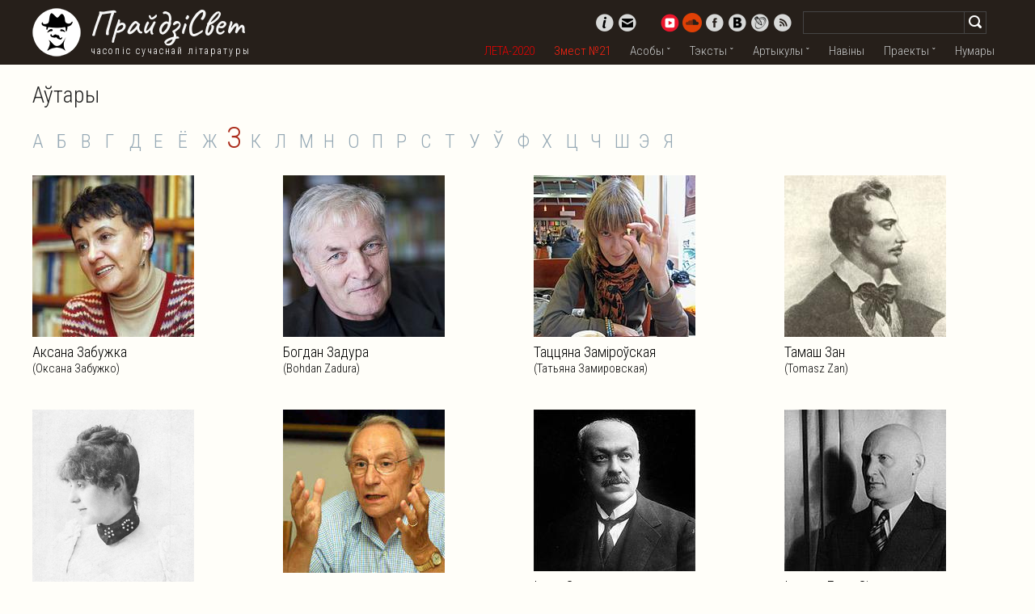

--- FILE ---
content_type: text/html; charset=UTF-8
request_url: https://prajdzisvet.org/persons/categories/authors/?letter=6598
body_size: 9164
content:
<!DOCTYPE HTML>
<html>
	<head>
                <base href="https://prajdzisvet.org/" />
<meta charset="UTF-8" />
<meta name="viewport" content="width=device-width, initial-scale=1.0, user-scalable=no">

<!-- site_url = https://prajdzisvet.org/ -->

<meta name="google-site-verification" content="U9cOMJI9R0p05DeNttV34qmI_U2rgtFqxcNAuv-l1FM"/>
<meta name='yandex-verification' content='74905841adf25cfb'/>





<title>Аўтары | Часопіс "ПрайдзіСвет"</title>
<meta property="og:title" content="Аўтары | Часопіс 'ПрайдзіСвет'" >
<meta property="og:url" content="https://prajdzisvet.org/persons/categories/authors/" >
<meta property="og:image" content="/images/no_photo.jpg" >  <!-- :phpthumbof=`w=200&h=200&zc=T` -->
<meta property="og:description" content="Аўтары

АБВГДЕЁЖЗКЛМНОПРСТУЎФХЦЧШЭЯ



  
  
  Аксана Забужка
   (Оксана Забужко)
  

                                                             


  
  
  Богдан Задура
   (Bohdan..." >
<meta property="og:type"        content="article" />

<meta name="description" content="Аўтары

АБВГДЕЁЖЗКЛМНОПРСТУЎФХЦЧШЭЯ



  
  
  Аксана Забужка
   (Оксана Забужко)
  

                                                             


  
  
  Богдан Задура
   (Bohdan..." />
<meta name="keywords" content="Аўтары, , , па-беларуску, по-белорусски, на беларускай мове, на белорусском языке, біяграфія, биография, бияграфия, творы, произведения, вершы, стихи, стихотворения" />

		<script src="https://cdnjs.cloudflare.com/ajax/libs/jquery/2.2.0/jquery.min.js"></script>
<script src="https://cdnjs.cloudflare.com/ajax/libs/sidr/2.2.1/jquery.sidr.min.js"></script>

<script src="https://cdnjs.cloudflare.com/ajax/libs/jquery.touchswipe/1.6.19/jquery.touchSwipe.min.js"></script>

<script type="text/javascript" src="https://platform-api.sharethis.com/js/sharethis.js#property=5ed686a108f8220012a922a5&product=inline-share-buttons" async="async"></script>

<!--script type="text/javascript" src="//vk.com/js/api/openapi.js?105"></script-->
<script type="text/javascript" src="https://vk.com/js/api/share.js?91" charset="windows-1251"></script>
                <link rel="alternate" type="application/rss+xml" title="RSS-стужка ПрайдзіСвет - Часопіс сучаснай літаратуры" href="rss">
<link rel="shortcut icon" href="https://prajdzisvet.org/images/logo.png" />

<!--link rel="stylesheet" href="//cdn.jsdelivr.net/jquery.sidr/2.2.1/stylesheets/jquery.sidr.dark.min.css"-->

<link rel="stylesheet" href="https://prajdzisvet.org/css/skel-noscript.css" />
<link rel="stylesheet" href="https://prajdzisvet.org/assets/components/advsearch/css/advsearch.css" />
<link rel="stylesheet" href="https://prajdzisvet.org/css/style.css" />
<link rel="stylesheet" href="https://prajdzisvet.org/css/jquery.sidr.dark.ps.css">


<!--[if lte IE 9]><link rel="stylesheet" href="css/ie9.css" /><![endif]-->
<!--[if lte IE 8]><script src="js/html5shiv.js"></script><![endif]-->	
	<link rel="stylesheet" href="assets/components/advsearch/css/advsearch.css?_=1768863997" type="text/css" />
<script type="text/javascript" src="assets/components/advsearch/js/advsearchform.min.js?_=1768863997"></script>
<script type="text/javascript" src="assets/components/advsearch/js/advsearch.min.js?_=1768863997"></script>
<!-- start AdvSearch header -->
<script type="text/javascript">
//<![CDATA[
advsea[advsea.length]='{"asid":"as0","cdt":"Search here...","ls":true,"hst":0,"arh":"quick-search.html","ali":"<img src=\\"assets\/components\/advsearch\/js\/images\/indicator.white.gif\\" alt=\\"loading\\" \/>","alii":null,"aci":"<img src=\\"assets\/components\/advsearch\/js\/images\/close2.png\\" alt=\\"close search\\" \/>","gmpZoom":5}';
//]]>
</script>
<!-- end AdvSearch header -->
</head>
	<body>
<script>
      window.fbAsyncInit = function() {
        FB.init({
          appId      : '823594767684217',
          xfbml      : true,
          version    : 'v2.4'
        });
      };

      (function(d, s, id){
         var js, fjs = d.getElementsByTagName(s)[0];
         if (d.getElementById(id)) {return;}
         js = d.createElement(s); js.id = id;
         js.src = "//connect.facebook.net/en_US/sdk.js";
         fjs.parentNode.insertBefore(js, fjs);
       }(document, 'script', 'facebook-jssdk'));
    </script>
  

<div id="header-wrapper">
	<header id="header" class="container">
		<div class="row">
			<div class="12u">
				<a href="#sidr" class="menu-toggler"></a>
				<a href="https://prajdzisvet.org/" class="logo"></a>
				<a href="https://prajdzisvet.org/" class="site-title" id="logo">ПрайдзіСвет</a>
				<span class="site-desc">часопіс сучаснай літаратуры</span>

				<nav id="nav">
	<ul class="top number6623-21">
                <li>
		    <a href="leta/" style="color:#e00">ЛЕТА-2020</a>
		</li>
                <li class="zmest-show">
		    <a href="#">Змест №21</a>
		</li>
                <li class="parent">
			<a href="#">Асобы</a>
			<span class="second">
				<a href="persons/categories/authors/">Аўтары</a>
				<a href="persons/categories/translators/">Перакладчыкі</a>
				<a href="persons/categories/critics/">Крытыкі</a>
				<a href="persons/categories/linguists/">Моваазнаўцы</a>
				<a href="persons/categories/artists/">Мастакі</a>
			</span>
		</li>
		<li class="parent">
			<a href="#">Тэксты</a>
			<span class="second">
				<a href="prose">Проза</a>
				<a href="poetry">Паэзія</a>
				<a href="drama">Драма</a>
				<a href="subtitles">Субтытры</a>
				<!--a href="#">Песні</a-->
			</span>
		</li>
		<li class="parent">
			<a href="#">Артыкулы</a>
			<span class="second">
				<a href="critique/">Рэцэнзіі</a>
				<a href="interview/">Інтэрв'ю</a>
				<a href="seminar/">Семінары</a>
				<a href="reviews/">Агляды</a>
				<a href="mova/">Мова</a>
                                <a href="book/">Кнігі</a>
			</span>
		</li>
		<li><a href="news/">Навіны</a></li>
		<!--li><a href="games/">Забавы</a></li-->
		<li class="parent">
			<a href="#">Праекты</a>
			<span class="second">
				<a href="award">Прэмія</a>
				<a href="http://knihi.prajdzisvet.org/">Кніжная серыя</a>
				<a href="master/">Майстар-класы</a>
				<a href="contests">Конкурсы</a>
				<!--a href="projects/video/">Відэа</a-->
				<a href="club/">Вечарыны</a>
			</span>
		</li>
		<li><a class="last" href="archive/">Нумары</a></li>
	</ul>
</nav>

				<div class="social-wrapper">
					<a href="about.html" class="info" title="Пра нас"></a>
					<a href="contacts.html" class="contacts" title="Сувязь"></a>

                                        <a href="https://www.youtube.com/user/prajdzisvet" target="_blank" class="yt" title="ПрайдзіСвет на YouTube"></a>
<a href="https://soundcloud.com/prajdzisvet" target="_blank" class="sc" title="ПрайдзіСвет на SoundCloud"></a>

					<a href="http://www.facebook.com/pages/Casopis-perakladnoj-litaratury-PrajdziSvet/186610401496" target="_blank" class="fb" title="ПрайдзіСвет на Фэйсбуку"></a>
					<!--a href="http://twitter.com/PrajdziSvet" target="_blank" class="tw" title="ПрайдзіСвет у Твітары"></a-->
					<a href="http://vk.com/prajdzisvet" target="_blank" class="vk" title="ПрайдзіСвет УКантакце"></a>
					<a href="http://prajdzisvet.livejournal.com/" target="_blank" class="lj" title="ПрайдзіСвет у ЖЖ"></a>
					<a href="rss" target="_blank" class="rss" title="Стужка абнаўленняў ПрайдзіСвета"></a>
				</div>

				<div class="search-wrapper">

<form id="as0_advsea-form" class="advsea-form" action="search-results.html" method="get">
    <input type="hidden" name="id" value="6621" />
    <input type="hidden" name="asId" value="as0" />
    <label for="search" class="screen-reader-text"></label>
    <input type="text" id="as0_advsea-search" class="search-box" name="search" value="" autocomplete="off"/>

    <button id="as0_advsea-submit" type="submit" name="sub" value="Search"><img src="images/search.png" alt="Шукаць"></button>
</form>

<div id="_advsea-reswin" class="advsea-reswin"></div>

				</div>
			</div>
		</div>
	</header>
</div>
  <div id="zmest-wrapper" class="bg-dark-grey"><div id="zmest" class="zmest" ><div class="container"><div class="row">
<div class="3u">
<h2>№21: <span class="text-title">Знак прысутнасці</span></h2>
<a href="archive/21.html" class="feature-image"><img src="assets/images/covers/21.jpg" alt="№21: Знак прысутнасці" /></a>
<p>Мы прысвячаем новы нумар “ПрайдзіСвета” феномену сувязі літаратуры і гомасэксуальнасці, альбо, кажучы мовай ХХІ стагоддзя, сувязі літаратуры і ЛГБТК. Ці застаецца літаратура літаратурай, калі адкрывае нам сусвет цялеснасці, сэксуальнасці, інтымнасці? Чаму беларуская літаратура моцная ў апісанні вайны і такая бездапаможная, стэрыльная ў апісанні цялеснасці і сэксуальнасці? Ці існуе беларуская ЛГБТК-літаратура? На гэтыя і іншыя пытанні можна будзе знайсці адказы ў нумары</p>
<a href="archive/21.html" class="button">Чытаць далей</a>
</div><div class="3u">
	<h2>Змест</h2>
	<br/>
	<a href="texts/poetry/vulichny-hvalt.html"><strong>Алок Вайд-Мэнан</strong> Вулічны гвалт<em> Вершы</em></a>
	<a href="texts/poetry/trymaju-voblaka-u-abdymkakh.html"> <strong>Фрэнк О’Хара</strong> Трымаю воблака ў абдымках <em>Вершы</em></a>
	<a href="texts/poetry/tak-prahnu-z-taboj-kakhacca-i-slovy-zamjest-hetaha-pishu.html"> <strong>Пэт Паркер</strong> Так прагну з табой кахацца і словы замест гэтага пішу<em> Вершы</em></a>
	<a href="texts/poetry/jak-adam-na-zolku-uranni.html"> <strong>Ўолт Ўітмэн</strong> Як Адам на золку ўранні<em> Вершы</em></a>
	<a href="texts/poetry/kali-ja-zdoljela-b-zlavic-zjaljony-likhtar-svjetljaka.html"> <strong>Эмі Лоўэл</strong> Калі б я здолела злавіць зялёны ліхтар светляка </strong><em>Вершы</em></a>
	<a href="texts/poetry/eryna.html"> <strong>Сара Тысдэйл</strong>Эрына<em> Верш</em></a>
	<a href="texts/poetry/bolsh-nje-pytaj-bajusja,-nje-zmauchu.html"> <strong>Алфрэд Эдвард Хаўсмэн</strong> Больш не пытай: баюся, не змаўчу<em> Вершы</em></a>
	<a href="texts/poetry/razmauljac-na-zabytykh-movakh.html"> <strong>Гедрэ Казлаўскайтэ</strong> Размаўляць на забытых мовах <em>Вершы</em></a>
	<a href="texts/poetry/pachuccjo-shto-njeshta-nje-tak.html"> <strong>Івар Сільд</strong>пачуццё што нешта не так <em>Вершы</em></a>
	<a href="texts/prose/druhi-pol.html"> <strong>Сімона дэ Бавуар</strong>Другі пол <em> Фрагмент кнігі</em></a>
	<a href="texts/prose/bjelaja-kniha.html"> <strong>Жан Както</strong> Белая кніга</a>
	</div>
	<div class="3u">
	<a href="texts/prose/mama-zabojcy.html"> <strong>Іда Ліндэ</strong> Мама забойцы <em>Урывак з рамана </em></a>
	<a href="texts/prose/tatuirouka.html"> <strong>Жорж Экгаўт</strong> Татуіроўка <em>Апавяданне</em></a>
	<a href="texts/prose/aposhni-uranist.html"> <strong>Уладзіслаў Гарбацкі</strong> Апошні ўраніст<em> Эсэ </em></a>
	<br/>
	<a href="texts/poetry/something-special.html"> <strong>Крысціна Бандурына</strong> Something Special <em>Вершы</em></a>
	<a class="no-margin-top" href="texts/prose/karekcyja-pjerspjektyvy.html">Карэкцыя перспектывы <em>Апавяданне</em></a>
	<a href="texts/poetry/nje-vstavat-rano-utrom,-chtob-nje-upast.html"> <strong>Надзя Гусакоўская</strong> не вставать рано утром, чтоб не упасть <em>Вершы</em></a>
	<a href="texts/prose/prydarozhnyja-maki.html"> <strong>Уладзіслаў Гарбацкі</strong> Прыдарожныя макі <em>Апавяданне</em></a>
	<a class="no-margin-top" href="texts/prose/karovy-dy-muzhyki.html">Каровы ды мужыкі <em>Апавяданне</em></a>
	<a href="texts/prose/njamaja.html"> <strong>Дар’я Трайдэн</strong> Нямая<em> Апавяданне</em></a>
	<a class="no-margin-top" href="texts/prose/vampiryzm.html">Вампірызм <em>Апавяданне</em></a>
	<a class="no-margin-top" href="texts/prose/khvaroba.html">Хвароба <em>Апавяданне</em></a>
	<a href="texts/poetry/njebjesnyj-sjeans-prjeryvajetsja.html"> <strong>Дзмітрый Ермаловіч-Дашчынскі</strong> Небесный сеанс прерывается <em>Вершы</em></a>
	</br>
	<a href="articles/interview/vos-tak-ja-pishu-reprezjentacyja-njehjeteranarmatyunaj-seksualnasci-u-litaratury.html"> <strong>“Вось так я пішу”</strong> Рэпрэзентацыя негетэранарматыўнай сэксуальнасці ў літаратуры  <em>Матэрыялы круглага стала </em></a>
	</div>
	<div class="3u">
	
	<a href="texts/prose/hulnja-u-hjendar,-abo-chamu-kachki-razmauljajuc-na-lavandavaj-movje.html"> <strong>Вольга Гапеева</strong> Гульня ў гендар, або Чаму качкі размаўляюць на лавандавай мове <em>Эсэ </em></a>
	<a href="texts/prose/zrazumjejcje-maju-adzinotu.html"> <strong>Альгерд Бахарэвіч</strong> “Зразумейце маю адзіноту”: “Дзёньнік” Вітальда Гамбровіча як досьлед уласнае сэксуальнасьці  <em>Эсэ</em></a>
	<a href="articles/critique/boh-i-milyja-khlopchyki-relihija-i-homaerotyka-u-tvorakh-hjerarda-reve.html"> <strong>Дар’я Трайдэн</strong> Бог і мілыя хлопчыкі: рэлігія і гомаэротыка ў творах Герарда Рэвэ <em>Эсэ</em></a>
	<a href="texts/prose/efjekt-pihmalijona.html"> <strong>Кацярына Маціеўская</strong> Эфект Пігмаліёна <em>Эсэ</em></a>
	<a href="articles/critique/historyja-adnaho-syna.html"> <strong>Ганна Янкута</strong> Гісторыя аднаго сына <em>Эсэ</em></a>
	<a class="no-margin-top" href="articles/critique/sprava-rodzhera-kjejsmjenta.html">Справа Роджэра Кейсмента <em>Эсэ</em></a>
	<a class="no-margin-top" href="articles/critique/litaraturnaje-zhyccjo-bostanskaha-shljubu.html">Літаратурнае жыццё бостанскага шлюбу <em>Эсэ</em></a>
	<a href="articles/review/jak-bjelarusy-u-1928-hodzje-hjej-shljubam-palokhali.html"> <strong>Уладзіслаў Гарбацкі</strong> Як беларусы ў 1928 годзе гей-шлюбам палохалі <em>Эсэ</em></a>
	<a class="no-margin-top" href="texts/prose/aposhni-enfant-terrible-khkh-stahodzdzja.html"> Апошні enfant terrible ХХ стагодзьдзя <em>Эсэ </em></a>
<a class="no-margin-top" href="texts/prose/zhanchyna,-shto-kakhala-muzhchynau,-jakija-kakhali-muzhchynau.html">Жанчына, што кахала мужчынаў, якія кахалі мужчынаў <em>Эсэ</em></a>
	<a href="articles/review/soviet-gays.html"> <strong>Уладзімір Валодзін</strong> Уголовное преследование гомосексуалов в СССР (1946-1991): цифры и дискурсы</a>
</div>
<div class="clearfix"></div>
</div></div></div></div>

  <div class="features-wrapper"><div class="features">
<div class="container horiz-blocks person-blocks">
<h2>Аўтары</h2>

<div class="pages"><ul ><li ><a href="persons/categories/authors/?letter=6590">А</a></li><li ><a href="persons/categories/authors/?letter=6591">Б</a></li><li ><a href="persons/categories/authors/?letter=6592">В</a></li><li ><a href="persons/categories/authors/?letter=6593">Г</a></li><li ><a href="persons/categories/authors/?letter=6594">Д</a></li><li ><a href="persons/categories/authors/?letter=6595">Е</a></li><li ><a href="persons/categories/authors/?letter=6596">Ё</a></li><li ><a href="persons/categories/authors/?letter=6597">Ж</a></li><li class="active"><a href="persons/categories/authors/?letter=6598">З</a></li><li ><a href="persons/categories/authors/?letter=6600">К</a></li><li ><a href="persons/categories/authors/?letter=6601">Л</a></li><li ><a href="persons/categories/authors/?letter=6602">М</a></li><li ><a href="persons/categories/authors/?letter=6603">Н</a></li><li ><a href="persons/categories/authors/?letter=6604">О</a></li><li ><a href="persons/categories/authors/?letter=6605">П</a></li><li ><a href="persons/categories/authors/?letter=6606">Р</a></li><li ><a href="persons/categories/authors/?letter=6607">С</a></li><li ><a href="persons/categories/authors/?letter=6608">Т</a></li><li ><a href="persons/categories/authors/?letter=6609">У</a></li><li ><a href="persons/categories/authors/?letter=6610">Ў</a></li><li ><a href="persons/categories/authors/?letter=6611">Ф</a></li><li ><a href="persons/categories/authors/?letter=6612">Х</a></li><li ><a href="persons/categories/authors/?letter=6613">Ц</a></li><li ><a href="persons/categories/authors/?letter=6614">Ч</a></li><li ><a href="persons/categories/authors/?letter=6615">Ш</a></li><li ><a href="persons/categories/authors/?letter=6616">Э</a></li><li ><a href="persons/categories/authors/?letter=6618">Я</a></li></ul></div>

<div class="row">
<section class="3u">
  
  <a href="authors/155-zabuzhka-aksana.html" class="box-feature-image"><img alt="Аксана Забужка" src="/assets/components/phpthumbof/cache/Oksana-Zabuzhko.5bb011cbc2964a802ed84d01221794ac.jpg" /></a>
  <h3><a href="authors/155-zabuzhka-aksana.html">Аксана Забужка
   <span class="orig">(Оксана Забужко)</span>
  </a></h3>
</section>
                                                             

<section class="3u">
  
  <a href="authors/72-zadura-bohdan.html" class="box-feature-image"><img alt="Богдан Задура" src="/assets/components/phpthumbof/cache/Bohdan-Zadura.5bb011cbc2964a802ed84d01221794ac.jpg" /></a>
  <h3><a href="authors/72-zadura-bohdan.html">Богдан Задура
   <span class="orig">(Bohdan Zadura)</span>
  </a></h3>
</section>
                                                             

<section class="3u">
  
  <a href="authors/243-zamirouskaja-tatstsiana.html" class="box-feature-image"><img alt="Таццяна Заміроўская" src="/assets/components/phpthumbof/cache/Tacciana-Zamirouskaja.5bb011cbc2964a802ed84d01221794ac.jpg" /></a>
  <h3><a href="authors/243-zamirouskaja-tatstsiana.html">Таццяна Заміроўская
   <span class="orig">(Татьяна Замировская)</span>
  </a></h3>
</section>
                                                             

<section class="3u">
  
  <a href="authors/187-zan-tamash.html" class="box-feature-image"><img alt="Тамаш Зан" src="/assets/components/phpthumbof/cache/Tamash-Zan.5bb011cbc2964a802ed84d01221794ac.jpg" /></a>
  <h3><a href="authors/187-zan-tamash.html">Тамаш Зан
   <span class="orig">(Tomasz Zan)</span>
  </a></h3>
</section>
</div>                                                             
<div class="row">
<section class="3u">
  
  <a href="persons/z/habryelja-zapolskaja.html" class="box-feature-image"><img alt="Габрыэля Запольская" src="/assets/components/phpthumbof/cache/Gabriela_Zapolska.f1f60ba8ede53e6f6dfc911cfbb31f2d.png" /></a>
  <h3><a href="persons/z/habryelja-zapolskaja.html">Габрыэля Запольская
   <span class="orig">(Gabriela Zapolska)</span>
  </a></h3>
</section>
                                                             

<section class="3u">
  
  <a href="persons/z/yanka-zaprudnik.html" class="box-feature-image"><img alt="Янка Запруднік" src="/assets/components/phpthumbof/cache/zaprudnik.5bb011cbc2964a802ed84d01221794ac.jpg" /></a>
  <h3><a href="persons/z/yanka-zaprudnik.html">Янка Запруднік
   <span class="orig">(Янка Запруднік)</span>
  </a></h3>
</section>
                                                             

<section class="3u">
  
  <a href="persons/z/itala-zveva.html" class="box-feature-image"><img alt="Італа Звева" src="/assets/components/phpthumbof/cache/italo-svevo200.5bb011cbc2964a802ed84d01221794ac.jpg" /></a>
  <h3><a href="persons/z/itala-zveva.html">Італа Звева
   <span class="orig">(Italo Svevo)</span>
  </a></h3>
</section>
                                                             

<section class="3u">
  
  <a href="persons/z/isroel-eshue-zinger.html" class="box-feature-image"><img alt="Ісроэл-Ешуэ Зінгер" src="/assets/components/phpthumbof/cache/Israel_Joshua_Singer200.5bb011cbc2964a802ed84d01221794ac.jpg" /></a>
  <h3><a href="persons/z/isroel-eshue-zinger.html">Ісроэл-Ешуэ Зінгер
   <span class="orig">(ישראל יהושע זינגער)</span>
  </a></h3>
</section>
</div>                                                             
<div class="row">
<section class="3u">
  
  <a href="authors/98-zerau-mikola.html" class="box-feature-image"><img alt="Мікола Зэраў" src="/assets/components/phpthumbof/cache/Mykola-Zerov.5bb011cbc2964a802ed84d01221794ac.jpg" /></a>

  <h3><a href="authors/98-zerau-mikola.html">Мікола Зэраў
   <span class="orig">(Микола Зеров)</span>
  </a></h3>
</section>
</div>                                                          
                  
<div class="row"><div class="pages"><ul ><li ><a href="persons/categories/authors/?letter=6590">А</a></li><li ><a href="persons/categories/authors/?letter=6591">Б</a></li><li ><a href="persons/categories/authors/?letter=6592">В</a></li><li ><a href="persons/categories/authors/?letter=6593">Г</a></li><li ><a href="persons/categories/authors/?letter=6594">Д</a></li><li ><a href="persons/categories/authors/?letter=6595">Е</a></li><li ><a href="persons/categories/authors/?letter=6596">Ё</a></li><li ><a href="persons/categories/authors/?letter=6597">Ж</a></li><li class="active"><a href="persons/categories/authors/?letter=6598">З</a></li><li ><a href="persons/categories/authors/?letter=6600">К</a></li><li ><a href="persons/categories/authors/?letter=6601">Л</a></li><li ><a href="persons/categories/authors/?letter=6602">М</a></li><li ><a href="persons/categories/authors/?letter=6603">Н</a></li><li ><a href="persons/categories/authors/?letter=6604">О</a></li><li ><a href="persons/categories/authors/?letter=6605">П</a></li><li ><a href="persons/categories/authors/?letter=6606">Р</a></li><li ><a href="persons/categories/authors/?letter=6607">С</a></li><li ><a href="persons/categories/authors/?letter=6608">Т</a></li><li ><a href="persons/categories/authors/?letter=6609">У</a></li><li ><a href="persons/categories/authors/?letter=6610">Ў</a></li><li ><a href="persons/categories/authors/?letter=6611">Ф</a></li><li ><a href="persons/categories/authors/?letter=6612">Х</a></li><li ><a href="persons/categories/authors/?letter=6613">Ц</a></li><li ><a href="persons/categories/authors/?letter=6614">Ч</a></li><li ><a href="persons/categories/authors/?letter=6615">Ш</a></li><li ><a href="persons/categories/authors/?letter=6616">Э</a></li><li ><a href="persons/categories/authors/?letter=6618">Я</a></li></ul></div></div>
</div></div></div>


  <div id="footer-wrapper">
	<footer id="footer" class="container">
		<div class="row">
			<div class="8u">

				<section>
					<h2><span class="curly">ПрайдзіCвет</span> &ndash; часопіс перакладной літаратуры</h2>
					<div class="footer-menu">
						<div class="row">
							<div class="3u">
								<ul>
									<li><a href="prose">Проза</a></li>
				<li><a href="poetry">Паэзія</a></li>
				<li><a href="drama">Драма</a></li>
				<li><a href="subtitles">Субтытры</a></li>
				<li><a href="#">Песні</a></li>
									<li>&nbsp;</li>
									<li><a href="news/">Навіны</a></li>
									<li><a href="games/">Забавы</a></li>
								</ul>
							</div>
							<div class="3u">
								<ul>
                                <li><a href="persons/categories/authors/">Аўтары</a></li>
				<li><a href="persons/categories/translators/">Перакладчыкі</a></li>
				<li><a href="persons/categories/critics/">Крытыкі</a></li>
				<li><a href="persons/categories/linguists/">Мовазнаўцы</a></li>
				<li><a href="persons/categories/artists/">Мастакі</a></li>
									<li>&nbsp;</li>
									<li><a href="about.html">Пра нас</a></li>
									<li><a href="contacts.html">Сувязь</a></li>
								</ul>
							</div>
							<div class="3u">
								<ul>
                                <li><a href="critique/">Рэцэнзіі</a></li>
				<li><a href="interview/">Інтэрв'ю</a></li>
				<li><a href="master/">Майстар-класы</a></li>
				<li><a href="seminar/">Семінары</a></li>
				<li><a href="reviews/">Агляды</a></li>
				<li><a href="mova/">Мова</a></li>
								</ul>
							</div>
							<div class="3u">
								<ul>
									<li><a href="contests">Конкурсы</a></li>
									<li><a href="award">Прэмія "ПрайдзіСвет"</a></li>
									<li><a href="book/">Архіў</a></li>
								</ul>
							</div>
						</div>
					</div>
				</section>

			</div>
			<div class="4u">

				<section>
					<h2>Пра нас</h2>
					<p>
						Часопіс перакладной літаратуры “ПрайдзіСвет” узнік у 2008 г. як ідэя віртуальнага перыядычнага выдання, цалкам прысвечанага замежнай літаратуры ў перакладах на беларускую мову.
						Маладыя перакладчыкі аб’ядналі свае сілы, каб пашырыць прастору беларускай культуры за кошт увядзення ў яе кантэкcт новых перакладаў замежных аўтараў, а таксама знаёмства з новымі імёнамі сусветнай літаратуры. Першы нумар часопіса выйшаў на прасторы інтэрнэту ў траўні 2009 г.
					</p>
				</section>
			
			</div>
		</div>
	</footer>
</div>

<script type="text/javascript">
    $(document).bind("mobileinit", function () {
      /*$.event.special.swipe.horizontalDistanceThreshold = 100;*/
      $.event.special.swipe.scrollSupressionThreshold = (screen.availWidth) / 60;
      $.event.special.swipe.horizontalDistanceThreshold = (screen.availWidth) / 60;
      $.event.special.swipe.verticalDistanceThreshold = (screen.availHeight) / 13;
    });
</script>

<!-- Yandex.Metrika -->
	<script src="//mc.yandex.ru/metrika/watch.js" type="text/javascript"></script>
	<div style="display:none;"><script type="text/javascript">
	try { var yaCounter1066371 = new Ya.Metrika(1066371); } catch(e){}
	</script></div>
	<noscript><div style="position:absolute"><img src="//mc.yandex.ru/watch/1066371" alt="" /></div></noscript>
<!-- /Yandex.Metrika -->

<!--script type="text/javascript">
    var gaJsHost = (("https:" == document.location.protocol) ? "https://ssl." : "http://www.");
    document.write(unescape("%3Cscript src='" + gaJsHost + "google-analytics.com/ga.js' type='text/javascript'%3E%3C/script%3E"));
</script>
<script type="text/javascript">
    try {
    var pageTracker = _gat._getTracker("UA-11393003-1");
    pageTracker._trackPageview();
    } catch(err) {}
</script-->

<script type="text/javascript">
var _gaq = _gaq || [];
_gaq.push(['_setAccount', 'UA-11393003-1']);
_gaq.push(['_trackPageview']);
(function() {
var ga = document.createElement('script'); ga.type = 'text/javascript'; ga.async = true; 

ga.src = ('https:' == document.location.protocol ? 'https://' : 'http://') + 'stats.g.doubleclick.net/dc.js';

var s = document.getElementsByTagName('script')[0]; s.parentNode.insertBefore(ga, s);
})();
</script>

  <div id="copyright">
	2009 - 2024 &copy; ПрайдзіСвет. Усе правы абароненыя.
</div>
<div id="sidr">
<nav>
        <!--h2>ПрайдзіСвет</h2-->
	<ul>
                <li>
		    <a href="leta/" style="color:#e00">ЛЕТА-2020</a>
		</li>
                <li class="zmest-show">
		    <a href="#">Змест №21</a>
		</li>
                <li class="parent">
			<a href="#">Асобы</a>
			<ul class="second">
				<li><a href="persons/categories/authors/">Аўтары</a></li>
				<li><a href="persons/categories/translators/">Перакладчыкі</a></li>
				<li><a href="persons/categories/critics/">Крытыкі</a></li>
				<li><a href="persons/categories/linguists/">Моваазнаўцы</a></li>
				<li><a href="persons/categories/artists/">Мастакі</a></li>
			</ul>
		</li>
		<li class="parent">
			<a href="#">Пераклады</a>
			<ul class="second">
				<li><a href="prose">Проза</a></li>
				<li><a href="poetry">Паэзія</a></li>
				<li><a href="drama">Драма</a></li>
				<li><a href="subtitles">Субтытры</a></li>
				<li><a href="#">Песні</a></li>
			</ul>
		</li>
		<li class="parent">
			<a href="#">Артыкулы</a>
			<ul class="second">
				<li><a href="critique/">Рэцэнзіі</a></li>
				<li><a href="interview/">Інтэрв'ю</a></li>
				<li><a href="master/">Майстар-класы</a></li>
				<li><a href="seminar/">Семінары</a></li>
				<li><a href="reviews/">Агляды</a></li>
				<li><a href="mova/">Мова</a></li>
			</ul>
		</li>
		<li><a href="news/">Навіны</a></li>
		<!--li><a href="games/">Забавы</a></li-->
		<li class="parent">
			<a href="#">Праекты</a>
			<ul class="second">
				<li><a href="award">Прэмія</a></li>
				<li><a href="book/">Кнігі</a></li>
				<li><a href="contests">Конкурсы</a></li>
				<li><a href="projects/video/">Відэа</a></li>
				<li><a href="club/">Вечарыны</a></li>
			</ul>
		</li>
		<li><a class="last" href="archive/">Нумары</a></li>
	</ul>
</nav>
</div>


<script>
    $(function(){
        var $nav = $("nav");
        $nav.find(".parent > a").on("click", function(e){
            var $top = $(this).parent();

            if(!$top.hasClass('active')){
                $nav.find(".second:visible").hide();
                $nav.find(".parent.active").removeClass("active");
            }

            $top.find(".second").toggle();
            $top.toggleClass("active");

            return false;
        });

        $nav.find("li:not(.parent) > a").on("click", function(e){
            $.sidr('close', 'sidr');
            return true;
        });

        $nav.find(".zmest-show > a").on("click", function(e){
            var $button = $(this).parent();
            var $zmest = $("#zmest");

            $button.toggleClass('active');
            $zmest.toggle();
            window.scrollTo(0,0);

            return false;
        });

        $(document).click(function(e){
            if (!$(e.target).hasClass('second'))
                $('.parent.active').removeClass("active");
            $('.second').hide();
        });

       $('.menu-toggler').sidr();
    });

  $(window).swipe({
    //excludedElements: 'h1,h2,h3,h4,p,span,header,a',
    fallbackToMouseEvents: false,
    swipeLeft:function(event, direction, distance, duration, fingerCount) {
        if($(window).width() <= 1010) {
          $.sidr('close', 'sidr');
          setTimeout(function(){
              $('#header-wrapper').offset({ left: 0 });
              setTimeout(function(){
                  $('#header-wrapper').css({ left: 'auto' });
              }, 200);
          }, 200);
          return false;
        } else return true;
    },
    swipeRight:function(event, direction, distance, duration, fingerCount) {
        if($(window).width() <= 1010) {
          $.sidr('open', 'sidr');
          return false;
        } else return true;
    }
  });

</script>

	</body>
</html>